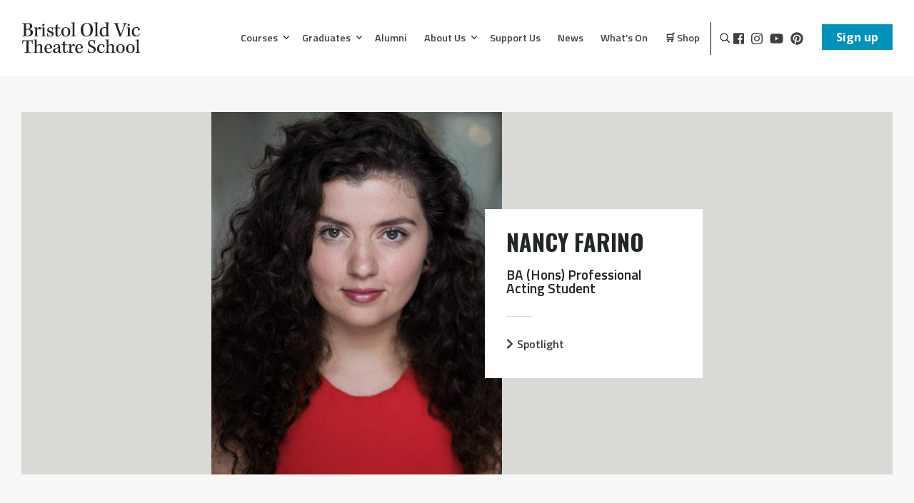

--- FILE ---
content_type: text/html; charset=UTF-8
request_url: http://oldvic.ac.uk/student/nancy-farino/
body_size: 19406
content:
<!--
 /$$$$$$$   /$$$$$$  /$$    /$$ /$$$$$$$$ /$$$$$$ 
| $$__  $$ /$$__  $$| $$   | $$|__  $$__//$$__  $$
| $$  \ $$| $$  \ $$| $$   | $$   | $$  | $$  \__/
| $$$$$$$ | $$  | $$|  $$ / $$/   | $$  |  $$$$$$ 
| $$__  $$| $$  | $$ \  $$ $$/    | $$   \____  $$
| $$  \ $$| $$  | $$  \  $$$/     | $$   /$$  \ $$
| $$$$$$$/|  $$$$$$/   \  $/      | $$  |  $$$$$$/
|_______/  \______/     \_/       |__/   \______/ 
-->
<!doctype html>

<!--[if lt IE 7]><html lang="en-GB" class="no-js lt-ie9 lt-ie8 lt-ie7"><![endif]-->
<!--[if (IE 7)&!(IEMobile)]><html lang="en-GB" class="no-js lt-ie9 lt-ie8"><![endif]-->
<!--[if (IE 8)&!(IEMobile)]><html lang="en-GB" class="no-js lt-ie9"><![endif]-->
<!--[if gt IE 8]><!-->
<html lang="en-GB" class="no-js"><!--<![endif]-->

<head>
  <meta charset="utf-8">
  <meta http-equiv="X-UA-Compatible" content="IE=edge,chrome=1">

  <title>Nancy Farino - Bristol Old Vic Theatre School</title>

  <meta name="HandheldFriendly" content="True">
  <meta name="MobileOptimized" content="320">
  <meta name="theme-color" content="#0092bc" />
  <meta name="viewport" content="width=device-width, initial-scale=1.0" />

  <link href="http://oldvic.ac.uk/wp-content/themes/bovts/images/Icon.png" rel="apple-touch-icon" />
  <link href="http://oldvic.ac.uk/wp-content/themes/bovts/images/Icon-76.png" rel="apple-touch-icon" sizes="76x76" />
  <link href="http://oldvic.ac.uk/wp-content/themes/bovts/images/Icon@2x.png" rel="apple-touch-icon" sizes="120x120" />
  <link href="http://oldvic.ac.uk/wp-content/themes/bovts/images/Icon-76@2x.png" rel="apple-touch-icon" sizes="152x152" />
  <link rel="icon" href="http://oldvic.ac.uk/wp-content/themes/bovts/images/Icon.png">
  <!--[if IE]>
			<link rel="shortcut icon" href="http://oldvic.ac.uk/wp-content/themes/bovts/favicon.ico">
		<![endif]-->

  <style>
    :root{--reflex-columns:12;--reflex-grid-spacing:15px;--reflex-xs:576px;--reflex-sm:768px;--reflex-md:992px;--reflex-lg:1200px;--reflex-xlg:1600px;--reflex-xxs-max:575px;--reflex-xs-max:767px;--reflex-sm-max:991px;--reflex-md-max:1199px;--reflex-lg-max:1599px}.grid{-webkit-box-sizing:border-box;-moz-box-sizing:border-box;box-sizing:border-box;display:block;display:-ms-flexbox;display:-webkit-box;display:-moz-box;display:flex;-ms-flex-wrap:wrap;flex-wrap:wrap;padding:0;margin:0 auto;position:relative;letter-spacing:-.31em;word-spacing:-.43em;list-style-type:none}.grid::after,.grid::before{-webkit-box-sizing:border-box;-moz-box-sizing:border-box;box-sizing:border-box;letter-spacing:normal;word-spacing:normal;white-space:normal}[class*=col-]{-webkit-box-sizing:border-box;-moz-box-sizing:border-box;box-sizing:border-box;letter-spacing:normal;word-spacing:normal;white-space:normal;position:relative;width:100%;vertical-align:top;padding:15px;display:inline-block;zoom:1}[class*=col-]::after,[class*=col-]::before{-webkit-box-sizing:border-box;-moz-box-sizing:border-box;box-sizing:border-box;letter-spacing:normal;word-spacing:normal;white-space:normal}@media (min-width:768px){.col-sm-8{width:66.66667%}.col-sm-6{width:50%}.col-sm-4{width:33.33333%}}.fab{-moz-osx-font-smoothing:grayscale;-webkit-font-smoothing:antialiased;display:inline-block;font-style:normal;font-variant:normal;text-rendering:auto;line-height:1}.fa-facebook-square:before{content:"\f082"}.fa-instagram:before{content:"\f16d"}.fa-twitter:before{content:"\f099"}.fa-youtube:before{content:"\f167"}@font-face{font-family:'Font Awesome 5 Brands';font-style:normal;font-weight:400;font-display:auto;src:url(https://www.oldvic.ac.uk/wp-content/themes/bovts/bower_components/font-awesome/webfonts/fa-brands-400.eot);src:url(https://www.oldvic.ac.uk/wp-content/themes/bovts/bower_components/font-awesome/webfonts/fa-brands-400.eot?#iefix) format("embedded-opentype"),url(https://www.oldvic.ac.uk/wp-content/themes/bovts/bower_components/font-awesome/webfonts/fa-brands-400.woff2) format("woff2"),url(https://www.oldvic.ac.uk/wp-content/themes/bovts/bower_components/font-awesome/webfonts/fa-brands-400.woff) format("woff"),url(https://www.oldvic.ac.uk/wp-content/themes/bovts/bower_components/font-awesome/webfonts/fa-brands-400.ttf) format("truetype"),url(https://www.oldvic.ac.uk/wp-content/themes/bovts/bower_components/font-awesome/webfonts/fa-brands-400.svg#fontawesome) format("svg")}.fab{font-family:'Font Awesome 5 Brands'}.header .menu-container .social{display:inline-block}.header .menu-container .social li{display:inline-block;vertical-align:middle;padding:0 5px;font-size:1.1em}*{-webkit-box-sizing:border-box;-moz-box-sizing:border-box;box-sizing:border-box}a,body,div,h1,h4,header,html,i,img,label,li,nav,p,section,span,ul{margin:0;padding:0;border:0;font-size:100%;font:inherit;vertical-align:baseline}nav,section{display:block}ul{list-style:none}html{padding:0;margin:0}body{font-style:normal;font-family:"Open Sans",sans-serif!important;font-weight:400;text-transform:none;-webkit-font-smoothing:antialiased;-moz-osx-font-smoothing:grayscale;font-size:16px;padding:0;margin:0;color:#212721;line-height:1}h1{font-style:normal;font-family:Oswald,sans-serif;font-weight:700;text-transform:uppercase;-webkit-font-smoothing:antialiased;-moz-osx-font-smoothing:grayscale}h4{font-style:normal;font-family:"Titillium Web",sans-serif;font-weight:600;-webkit-font-smoothing:antialiased;-moz-osx-font-smoothing:grayscale}h4{font-size:1.2em;margin-bottom:10px;display:inline-block}a{text-decoration:none;color:#3e403f}p{line-height:2;margin:15px 0;font-style:normal;font-size:1em!important;display:block}p:first-child{margin-top:0}:focus{outline:0}[class^=col-]{padding:15px 35px}@media (min-width:20em) and (max-width:46.24em){[class^=col-]{padding:15px 0}}.container-wrapper{float:left;display:block;width:100%}.inner-res{max-width:1600px;margin:0 auto;padding:0 30px;-webkit-box-sizing:border-box;-moz-box-sizing:border-box;box-sizing:border-box;position:relative}.inner-res.sml{max-width:1300px}@media (min-width:20em) and (max-width:46.24em){.inner-res{padding:0 20px}}.cover-bg{-o-object-fit:cover;object-fit:cover;-o-object-position:50% 50%;object-position:50% 50%;font-family:'object-fit: cover;';width:100%;height:100%}[class^=ratio-]{background:#d9d9d6}.ratio-cover{position:absolute;top:0;left:0;right:0;bottom:0;z-index:1;background:#d9d9d6}.ratio-cover .looping-vid{position:absolute;top:0;bottom:0;left:0;right:0;width:100%;height:100%}a .ratio-cover:after{display:block;position:absolute;top:0;left:0;width:100%;height:100%;background:#d9d9d6;content:'';opacity:0}.ls-blur-up-img{position:absolute;top:0;left:0;width:100%;height:100%;display:block;font-family:"blur-up: always","object-fit: cover";-o-object-fit:cover;object-fit:cover;-webkit-filter:blur(7px);filter:blur(7px);opacity:1}.ratio-167{position:relative;width:100%;padding-top:43.75%;overflow:hidden}@media (min-width:20em) and (max-width:46.24em){.ratio-167{padding-top:56.25%}}.ratio-169{position:relative;width:100%;padding-top:56.25%;overflow:hidden}.blue{background:#0092bc}.loader-wrapper{position:fixed;top:0;left:0;right:0;height:100%;width:100%;background:#fff;z-index:9998;opacity:1;visibility:visible}.loader-wrapper .excerpt{position:absolute;top:50%;-webkit-transform:translateY(-50%);transform:translateY(-50%);left:30px;opacity:1}@media (min-width:20em) and (max-width:61.24em){.loader-wrapper .excerpt{left:20px}}.loader-wrapper .excerpt span{font-size:2.4em}@media (min-width:20em) and (max-width:61.24em){.loader-wrapper .excerpt span{font-size:1.4em}}.loader-wrapper .excerpt span.title{color:#fff;padding:10px;font-style:normal;font-family:Oswald,sans-serif;font-weight:700;text-transform:uppercase;-webkit-font-smoothing:antialiased;-moz-osx-font-smoothing:grayscale}@media (min-width:20em) and (max-width:61.24em){.loader-wrapper .excerpt span.title{line-height:60px}}.loader-wrapper .excerpt span.sub-title{display:block;margin-top:40px;font-size:2em;font-style:normal;font-family:"Titillium Web",sans-serif;font-weight:600;-webkit-font-smoothing:antialiased;-moz-osx-font-smoothing:grayscale}.header{width:100%;position:relative;z-index:999;display:block;float:left;padding:30px 0;background:#fff}.header #logo{float:left;vertical-align:middle;text-align:left}.header #logo img{height:45px;width:auto}@media (min-width:20em) and (max-width:61.24em){.header #logo img{height:35px}}.header .menu-container{float:right;vertical-align:middle;line-height:45px}@media (min-width:20em) and (max-width:61.24em){.header .menu-container{float:left;width:100%;display:block;margin-top:20px}}.header .menu-container .menu-wrapper{display:inline-block;vertical-align:middle;margin-right:16px;font-style:normal;font-family:"Titillium Web",sans-serif;font-weight:600;-webkit-font-smoothing:antialiased;-moz-osx-font-smoothing:grayscale}@media (min-width:20em) and (max-width:61.24em){.header .menu-container .menu-wrapper{width:100%;display:block}}.header .menu-container .social{vertical-align:middle;border-left:1px solid #000;padding:0 0 0 20px}@media (min-width:20em) and (max-width:61.24em){.header .menu-container .social{display:none}}.header .menu-toggle-wrapper{display:none;position:absolute;right:30px;top:0;z-index:100;width:110px}@media (min-width:20em) and (max-width:61.24em){.header .menu-toggle-wrapper{display:block}}.header .menu-toggle-wrapper span.menu{position:absolute;left:170%;top:10px;font-size:16px;letter-spacing:1px}.header .menu-toggle-wrapper input{display:none}.header .menu-toggle-wrapper label{position:relative;width:40px;height:40px;display:block;background:0 0}.header .menu-toggle-wrapper label:before{content:'';position:absolute;top:50%;margin-top:-2px;width:40px;height:4px;border-radius:2px;background:#fafafa}.header .menu-toggle-wrapper label:before{-webkit-animation:animationOneReverse 1s ease forwards;animation:animationOneReverse 1s ease forwards}.header .menu-toggle-wrapper label:after{content:'';position:absolute;top:50%;margin-top:-2px;width:40px;height:4px;border-radius:2px;background:#212721}.header .menu-toggle-wrapper label:after{-webkit-animation:animationTwoReverse 1s ease forwards;animation:animationTwoReverse 1s ease forwards}.header .menu-toggle-wrapper label .burger:before{content:'';position:absolute;top:6px;width:40px;height:4px;border-radius:2px;background:#212721;-webkit-animation:animationBurgerTopReverse 1s ease forwards;animation:animationBurgerTopReverse 1s ease forwards}.header .menu-toggle-wrapper label .burger:after{content:'';position:absolute;bottom:6px;width:40px;height:4px;border-radius:2px;background:#212721;-webkit-animation:animationBurgerBottomReverse 1s ease forwards;animation:animationBurgerBottomReverse 1s ease forwards}.header .sf-menu{left:0;width:100%;z-index:1000}@media (min-width:20em) and (max-width:61.24em){.header .sf-menu{display:none;background:#212721;text-align:left!important;padding:10px}}.header .sf-menu li{position:static!important;float:none;display:inline-block;vertical-align:top}@media (min-width:20em) and (max-width:61.24em){.header .sf-menu li{display:block}}.header .sf-menu li a{display:block;font-size:1.2em;padding:0;margin:0 10px;position:relative}@media (min-width:20em) and (max-width:61.24em){.header .sf-menu li a{color:#fff!important;margin:0}}.header .sf-menu li a:after{-webkit-transform-origin:0 0;transform-origin:0 0;position:absolute;display:block;bottom:-6px;left:0;width:100%;-webkit-transform:scaleX(0);transform:scaleX(0);content:'';padding-bottom:inherit}@media (min-width:20em) and (max-width:61.24em){.header .sf-menu li a{padding:10px;border-bottom:1px solid rgba(255,255,255,.08)}}@-webkit-keyframes animationBurgerTopReverse{0%,50%{-webkit-transform:translateY(12px);opacity:0}51%{-webkit-transform:translateY(12px);opacity:1}100%{-webkit-transform:translateY(0);opacity:1}}@keyframes animationBurgerTopReverse{0%,50%{-webkit-transform:translateY(12px);transform:translateY(12px);opacity:0}51%{-webkit-transform:translateY(12px);transform:translateY(12px);opacity:1}100%{-webkit-transform:translateY(0);transform:translateY(0);opacity:1}}@-webkit-keyframes animationBurgerBottomReverse{0%,50%{-webkit-transform:translateY(-12px);opacity:0}51%{-webkit-transform:translateY(-12px);opacity:1}100%{-webkit-transform:translateY(0);opacity:1}}@keyframes animationBurgerBottomReverse{0%,50%{-webkit-transform:translateY(-12px);transform:translateY(-12px);opacity:0}51%{-webkit-transform:translateY(-12px);transform:translateY(-12px);opacity:1}100%{-webkit-transform:translateY(0);transform:translateY(0);opacity:1}}.text-reveal{display:block;overflow:hidden}.text-reveal.blue{background:0 0}.text-reveal.blue:before{content:"";display:block;background-color:#0092bc;width:0;height:100%;position:absolute;top:0;left:0}.text-reveal span{display:block}.text-reveal>span{position:relative;-webkit-transform:translateY(115%);transform:translateY(115%)}section{display:block;padding:50px 0}@media (min-width:20em) and (max-width:61.24em){section{padding:30px 0}}section:nth-child(even){background:#fff}section:nth-child(odd){background:#f7f7f7}section.no-padding{padding:0}.hero .hero-meta{position:absolute;bottom:60px;left:30px;z-index:2;color:#fff;font-size:2.4em;max-width:90%}@media (min-width:20em) and (max-width:46.24em){.hero .hero-meta{bottom:20px;left:20px;font-size:1.4em}}.hero .hero-meta h1{padding:10px}.hero .hero-meta .blue{display:inline-block;position:relative}.hero .ratio-cover:after{content:'';position:absolute;bottom:0;left:0;right:0;width:100%;height:40%;background:-webkit-gradient(linear,left bottom,left top,from(rgba(0,0,0,.65)),to(transparent));background:linear-gradient(to top,rgba(0,0,0,.65) 0,transparent 100%)}.intro-text h4{font-size:1.2em}.pages [class^=col-]{padding:10px}@media (min-width:20em) and (max-width:46.24em){.pages [class^=col-]{padding:15px 0}}.sf-menu{line-height:1}.sf-menu li{float:left;position:relative}.sf-menu{float:left;margin-bottom:30px}.sf-menu,.sf-menu *{list-style:none outside none;margin:0;padding:0;z-index:10}.sf-menu{line-height:1}.sf-menu li{float:left;line-height:12px!important;font-size:12px!important;position:relative}.sf-menu a{display:block;position:relative}.sf-menu{float:right}.sf-menu a{margin:0 1px;padding:.75em 1em 32px;text-decoration:none}  </style>

  <meta name='robots' content='index, follow, max-image-preview:large, max-snippet:-1, max-video-preview:-1' />
	<style>img:is([sizes="auto" i], [sizes^="auto," i]) { contain-intrinsic-size: 3000px 1500px }</style>
	
	<!-- This site is optimized with the Yoast SEO plugin v26.1.1 - https://yoast.com/wordpress/plugins/seo/ -->
	<link rel="canonical" href="http://oldvic.ac.uk/student/nancy-farino/" />
	<meta property="og:locale" content="en_GB" />
	<meta property="og:type" content="article" />
	<meta property="og:title" content="Nancy Farino - Bristol Old Vic Theatre School" />
	<meta property="og:url" content="http://oldvic.ac.uk/student/nancy-farino/" />
	<meta property="og:site_name" content="Bristol Old Vic Theatre School" />
	<meta property="article:publisher" content="https://en-gb.facebook.com/BOVTS/" />
	<meta property="article:modified_time" content="2019-11-06T16:01:01+00:00" />
	<meta property="og:image" content="http://oldvic.ac.uk/wp-content/uploads/2019/10/JR205498.jpg" />
	<meta property="og:image:width" content="1638" />
	<meta property="og:image:height" content="2048" />
	<meta property="og:image:type" content="image/jpeg" />
	<meta name="twitter:card" content="summary_large_image" />
	<meta name="twitter:site" content="@BOVTS" />
	<script type="application/ld+json" class="yoast-schema-graph">{"@context":"https://schema.org","@graph":[{"@type":"WebPage","@id":"http://oldvic.ac.uk/student/nancy-farino/","url":"http://oldvic.ac.uk/student/nancy-farino/","name":"Nancy Farino - Bristol Old Vic Theatre School","isPartOf":{"@id":"https://oldvic.ac.uk/#website"},"primaryImageOfPage":{"@id":"http://oldvic.ac.uk/student/nancy-farino/#primaryimage"},"image":{"@id":"http://oldvic.ac.uk/student/nancy-farino/#primaryimage"},"thumbnailUrl":"http://oldvic.ac.uk/wp-content/uploads/2019/10/JR205498.jpg","datePublished":"2019-10-16T07:27:52+00:00","dateModified":"2019-11-06T16:01:01+00:00","breadcrumb":{"@id":"http://oldvic.ac.uk/student/nancy-farino/#breadcrumb"},"inLanguage":"en-GB","potentialAction":[{"@type":"ReadAction","target":["http://oldvic.ac.uk/student/nancy-farino/"]}]},{"@type":"ImageObject","inLanguage":"en-GB","@id":"http://oldvic.ac.uk/student/nancy-farino/#primaryimage","url":"http://oldvic.ac.uk/wp-content/uploads/2019/10/JR205498.jpg","contentUrl":"http://oldvic.ac.uk/wp-content/uploads/2019/10/JR205498.jpg","width":1638,"height":2048,"caption":"Photography - Jessica Raphael"},{"@type":"BreadcrumbList","@id":"http://oldvic.ac.uk/student/nancy-farino/#breadcrumb","itemListElement":[{"@type":"ListItem","position":1,"name":"Home","item":"https://oldvic.ac.uk/"},{"@type":"ListItem","position":2,"name":"Nancy Farino"}]},{"@type":"WebSite","@id":"https://oldvic.ac.uk/#website","url":"https://oldvic.ac.uk/","name":"Bristol Old Vic Theatre School","description":"Where professionals come to train","potentialAction":[{"@type":"SearchAction","target":{"@type":"EntryPoint","urlTemplate":"https://oldvic.ac.uk/?s={search_term_string}"},"query-input":{"@type":"PropertyValueSpecification","valueRequired":true,"valueName":"search_term_string"}}],"inLanguage":"en-GB"}]}</script>
	<!-- / Yoast SEO plugin. -->


<link rel='dns-prefetch' href='//maps.googleapis.com' />
<link rel='dns-prefetch' href='//www.youtube.com' />
<link rel='dns-prefetch' href='//player.vimeo.com' />
<link rel='dns-prefetch' href='//www.googletagmanager.com' />
<link rel="stylesheet" href="http://oldvic.ac.uk/wp-includes/css/dist/block-library/style.min.css">
<style id='jotform-wordpress-store-plugin-style-inline-css' type='text/css'>
.wp-block-jotform-wordpress-store-plugin .wp-block-embed__wrapper{border:1px solid #f3f3fe;position:relative}.wp-block-jotform-wordpress-store-plugin .jf-app-frame{border:none;bottom:0;left:0;position:absolute;right:0;top:0}.wp-block-jotform-wordpress-store-plugin.alignleft,.wp-block-jotform-wordpress-store-plugin.alignright{max-width:360px;width:100%}.wp-block-jotform-wordpress-store-plugin.alignleft .wp-block-embed__wrapper,.wp-block-jotform-wordpress-store-plugin.alignright .wp-block-embed__wrapper{min-width:280px}

</style>
<style id='classic-theme-styles-inline-css' type='text/css'>
/*! This file is auto-generated */
.wp-block-button__link{color:#fff;background-color:#32373c;border-radius:9999px;box-shadow:none;text-decoration:none;padding:calc(.667em + 2px) calc(1.333em + 2px);font-size:1.125em}.wp-block-file__button{background:#32373c;color:#fff;text-decoration:none}
</style>
<style id='global-styles-inline-css' type='text/css'>
:root{--wp--preset--aspect-ratio--square: 1;--wp--preset--aspect-ratio--4-3: 4/3;--wp--preset--aspect-ratio--3-4: 3/4;--wp--preset--aspect-ratio--3-2: 3/2;--wp--preset--aspect-ratio--2-3: 2/3;--wp--preset--aspect-ratio--16-9: 16/9;--wp--preset--aspect-ratio--9-16: 9/16;--wp--preset--color--black: #000000;--wp--preset--color--cyan-bluish-gray: #abb8c3;--wp--preset--color--white: #ffffff;--wp--preset--color--pale-pink: #f78da7;--wp--preset--color--vivid-red: #cf2e2e;--wp--preset--color--luminous-vivid-orange: #ff6900;--wp--preset--color--luminous-vivid-amber: #fcb900;--wp--preset--color--light-green-cyan: #7bdcb5;--wp--preset--color--vivid-green-cyan: #00d084;--wp--preset--color--pale-cyan-blue: #8ed1fc;--wp--preset--color--vivid-cyan-blue: #0693e3;--wp--preset--color--vivid-purple: #9b51e0;--wp--preset--gradient--vivid-cyan-blue-to-vivid-purple: linear-gradient(135deg,rgba(6,147,227,1) 0%,rgb(155,81,224) 100%);--wp--preset--gradient--light-green-cyan-to-vivid-green-cyan: linear-gradient(135deg,rgb(122,220,180) 0%,rgb(0,208,130) 100%);--wp--preset--gradient--luminous-vivid-amber-to-luminous-vivid-orange: linear-gradient(135deg,rgba(252,185,0,1) 0%,rgba(255,105,0,1) 100%);--wp--preset--gradient--luminous-vivid-orange-to-vivid-red: linear-gradient(135deg,rgba(255,105,0,1) 0%,rgb(207,46,46) 100%);--wp--preset--gradient--very-light-gray-to-cyan-bluish-gray: linear-gradient(135deg,rgb(238,238,238) 0%,rgb(169,184,195) 100%);--wp--preset--gradient--cool-to-warm-spectrum: linear-gradient(135deg,rgb(74,234,220) 0%,rgb(151,120,209) 20%,rgb(207,42,186) 40%,rgb(238,44,130) 60%,rgb(251,105,98) 80%,rgb(254,248,76) 100%);--wp--preset--gradient--blush-light-purple: linear-gradient(135deg,rgb(255,206,236) 0%,rgb(152,150,240) 100%);--wp--preset--gradient--blush-bordeaux: linear-gradient(135deg,rgb(254,205,165) 0%,rgb(254,45,45) 50%,rgb(107,0,62) 100%);--wp--preset--gradient--luminous-dusk: linear-gradient(135deg,rgb(255,203,112) 0%,rgb(199,81,192) 50%,rgb(65,88,208) 100%);--wp--preset--gradient--pale-ocean: linear-gradient(135deg,rgb(255,245,203) 0%,rgb(182,227,212) 50%,rgb(51,167,181) 100%);--wp--preset--gradient--electric-grass: linear-gradient(135deg,rgb(202,248,128) 0%,rgb(113,206,126) 100%);--wp--preset--gradient--midnight: linear-gradient(135deg,rgb(2,3,129) 0%,rgb(40,116,252) 100%);--wp--preset--font-size--small: 13px;--wp--preset--font-size--medium: 20px;--wp--preset--font-size--large: 36px;--wp--preset--font-size--x-large: 42px;--wp--preset--spacing--20: 0.44rem;--wp--preset--spacing--30: 0.67rem;--wp--preset--spacing--40: 1rem;--wp--preset--spacing--50: 1.5rem;--wp--preset--spacing--60: 2.25rem;--wp--preset--spacing--70: 3.38rem;--wp--preset--spacing--80: 5.06rem;--wp--preset--shadow--natural: 6px 6px 9px rgba(0, 0, 0, 0.2);--wp--preset--shadow--deep: 12px 12px 50px rgba(0, 0, 0, 0.4);--wp--preset--shadow--sharp: 6px 6px 0px rgba(0, 0, 0, 0.2);--wp--preset--shadow--outlined: 6px 6px 0px -3px rgba(255, 255, 255, 1), 6px 6px rgba(0, 0, 0, 1);--wp--preset--shadow--crisp: 6px 6px 0px rgba(0, 0, 0, 1);}:where(.is-layout-flex){gap: 0.5em;}:where(.is-layout-grid){gap: 0.5em;}body .is-layout-flex{display: flex;}.is-layout-flex{flex-wrap: wrap;align-items: center;}.is-layout-flex > :is(*, div){margin: 0;}body .is-layout-grid{display: grid;}.is-layout-grid > :is(*, div){margin: 0;}:where(.wp-block-columns.is-layout-flex){gap: 2em;}:where(.wp-block-columns.is-layout-grid){gap: 2em;}:where(.wp-block-post-template.is-layout-flex){gap: 1.25em;}:where(.wp-block-post-template.is-layout-grid){gap: 1.25em;}.has-black-color{color: var(--wp--preset--color--black) !important;}.has-cyan-bluish-gray-color{color: var(--wp--preset--color--cyan-bluish-gray) !important;}.has-white-color{color: var(--wp--preset--color--white) !important;}.has-pale-pink-color{color: var(--wp--preset--color--pale-pink) !important;}.has-vivid-red-color{color: var(--wp--preset--color--vivid-red) !important;}.has-luminous-vivid-orange-color{color: var(--wp--preset--color--luminous-vivid-orange) !important;}.has-luminous-vivid-amber-color{color: var(--wp--preset--color--luminous-vivid-amber) !important;}.has-light-green-cyan-color{color: var(--wp--preset--color--light-green-cyan) !important;}.has-vivid-green-cyan-color{color: var(--wp--preset--color--vivid-green-cyan) !important;}.has-pale-cyan-blue-color{color: var(--wp--preset--color--pale-cyan-blue) !important;}.has-vivid-cyan-blue-color{color: var(--wp--preset--color--vivid-cyan-blue) !important;}.has-vivid-purple-color{color: var(--wp--preset--color--vivid-purple) !important;}.has-black-background-color{background-color: var(--wp--preset--color--black) !important;}.has-cyan-bluish-gray-background-color{background-color: var(--wp--preset--color--cyan-bluish-gray) !important;}.has-white-background-color{background-color: var(--wp--preset--color--white) !important;}.has-pale-pink-background-color{background-color: var(--wp--preset--color--pale-pink) !important;}.has-vivid-red-background-color{background-color: var(--wp--preset--color--vivid-red) !important;}.has-luminous-vivid-orange-background-color{background-color: var(--wp--preset--color--luminous-vivid-orange) !important;}.has-luminous-vivid-amber-background-color{background-color: var(--wp--preset--color--luminous-vivid-amber) !important;}.has-light-green-cyan-background-color{background-color: var(--wp--preset--color--light-green-cyan) !important;}.has-vivid-green-cyan-background-color{background-color: var(--wp--preset--color--vivid-green-cyan) !important;}.has-pale-cyan-blue-background-color{background-color: var(--wp--preset--color--pale-cyan-blue) !important;}.has-vivid-cyan-blue-background-color{background-color: var(--wp--preset--color--vivid-cyan-blue) !important;}.has-vivid-purple-background-color{background-color: var(--wp--preset--color--vivid-purple) !important;}.has-black-border-color{border-color: var(--wp--preset--color--black) !important;}.has-cyan-bluish-gray-border-color{border-color: var(--wp--preset--color--cyan-bluish-gray) !important;}.has-white-border-color{border-color: var(--wp--preset--color--white) !important;}.has-pale-pink-border-color{border-color: var(--wp--preset--color--pale-pink) !important;}.has-vivid-red-border-color{border-color: var(--wp--preset--color--vivid-red) !important;}.has-luminous-vivid-orange-border-color{border-color: var(--wp--preset--color--luminous-vivid-orange) !important;}.has-luminous-vivid-amber-border-color{border-color: var(--wp--preset--color--luminous-vivid-amber) !important;}.has-light-green-cyan-border-color{border-color: var(--wp--preset--color--light-green-cyan) !important;}.has-vivid-green-cyan-border-color{border-color: var(--wp--preset--color--vivid-green-cyan) !important;}.has-pale-cyan-blue-border-color{border-color: var(--wp--preset--color--pale-cyan-blue) !important;}.has-vivid-cyan-blue-border-color{border-color: var(--wp--preset--color--vivid-cyan-blue) !important;}.has-vivid-purple-border-color{border-color: var(--wp--preset--color--vivid-purple) !important;}.has-vivid-cyan-blue-to-vivid-purple-gradient-background{background: var(--wp--preset--gradient--vivid-cyan-blue-to-vivid-purple) !important;}.has-light-green-cyan-to-vivid-green-cyan-gradient-background{background: var(--wp--preset--gradient--light-green-cyan-to-vivid-green-cyan) !important;}.has-luminous-vivid-amber-to-luminous-vivid-orange-gradient-background{background: var(--wp--preset--gradient--luminous-vivid-amber-to-luminous-vivid-orange) !important;}.has-luminous-vivid-orange-to-vivid-red-gradient-background{background: var(--wp--preset--gradient--luminous-vivid-orange-to-vivid-red) !important;}.has-very-light-gray-to-cyan-bluish-gray-gradient-background{background: var(--wp--preset--gradient--very-light-gray-to-cyan-bluish-gray) !important;}.has-cool-to-warm-spectrum-gradient-background{background: var(--wp--preset--gradient--cool-to-warm-spectrum) !important;}.has-blush-light-purple-gradient-background{background: var(--wp--preset--gradient--blush-light-purple) !important;}.has-blush-bordeaux-gradient-background{background: var(--wp--preset--gradient--blush-bordeaux) !important;}.has-luminous-dusk-gradient-background{background: var(--wp--preset--gradient--luminous-dusk) !important;}.has-pale-ocean-gradient-background{background: var(--wp--preset--gradient--pale-ocean) !important;}.has-electric-grass-gradient-background{background: var(--wp--preset--gradient--electric-grass) !important;}.has-midnight-gradient-background{background: var(--wp--preset--gradient--midnight) !important;}.has-small-font-size{font-size: var(--wp--preset--font-size--small) !important;}.has-medium-font-size{font-size: var(--wp--preset--font-size--medium) !important;}.has-large-font-size{font-size: var(--wp--preset--font-size--large) !important;}.has-x-large-font-size{font-size: var(--wp--preset--font-size--x-large) !important;}
:where(.wp-block-post-template.is-layout-flex){gap: 1.25em;}:where(.wp-block-post-template.is-layout-grid){gap: 1.25em;}
:where(.wp-block-columns.is-layout-flex){gap: 2em;}:where(.wp-block-columns.is-layout-grid){gap: 2em;}
:root :where(.wp-block-pullquote){font-size: 1.5em;line-height: 1.6;}
</style>
<link rel="stylesheet" href="http://oldvic.ac.uk/wp-content/plugins/contact-form-7/includes/css/styles.css">
<script type="text/javascript" src="http://oldvic.ac.uk/wp-content/themes/bovts/js/functions-new.min.js" id="jquery-functions-2024-js"></script>
<script type="text/javascript" src="http://oldvic.ac.uk/wp-content/themes/bovts/js/functions-newer.js" id="jquery-functions-new-js"></script>

<!-- Google tag (gtag.js) snippet added by Site Kit -->
<!-- Google Analytics snippet added by Site Kit -->
<script type="text/javascript" src="https://www.googletagmanager.com/gtag/js?id=GT-5DH49PV" id="google_gtagjs-js" async></script>
<script type="text/javascript" id="google_gtagjs-js-after">
/* <![CDATA[ */
window.dataLayer = window.dataLayer || [];function gtag(){dataLayer.push(arguments);}
gtag("set","linker",{"domains":["oldvic.ac.uk"]});
gtag("js", new Date());
gtag("set", "developer_id.dZTNiMT", true);
gtag("config", "GT-5DH49PV");
/* ]]> */
</script>
<meta name="generator" content="Site Kit by Google 1.170.0" /><link rel="icon" href="http://oldvic.ac.uk/wp-content/uploads/2018/06/BOVTS_Social_TwitteProfile-150x150.png" sizes="32x32" />
<link rel="icon" href="http://oldvic.ac.uk/wp-content/uploads/2018/06/BOVTS_Social_TwitteProfile-200x200.png" sizes="192x192" />
<link rel="apple-touch-icon" href="http://oldvic.ac.uk/wp-content/uploads/2018/06/BOVTS_Social_TwitteProfile-200x200.png" />
<meta name="msapplication-TileImage" content="http://oldvic.ac.uk/wp-content/uploads/2018/06/BOVTS_Social_TwitteProfile-300x300.png" />
  <script>
    (function(i, s, o, g, r, a, m) {
      i['GoogleAnalyticsObject'] = r;
      i[r] = i[r] || function() {
        (i[r].q = i[r].q || []).push(arguments)
      }, i[r].l = 1 * new Date();
      a = s.createElement(o),
        m = s.getElementsByTagName(o)[0];
      a.async = 1;
      a.src = g;
      m.parentNode.insertBefore(a, m)
    })(window, document, 'script', 'https://www.google-analytics.com/analytics.js', 'ga');

    ga('create', 'UA-61689226-1', 'auto');
    ga('set', 'anonymizeIp', true);
    ga('send', 'pageview');
  </script>
</head>

<body class="loaded">
    <div id="page-animations">
    <div id="wp-wrapper" class="student-template-default single single-student postid-4939">
      <header class="header" role="banner">
        <div class="inner-header inner-res">
                    <div id="logo"><a href="http://oldvic.ac.uk" rel="nofollow" data-title="Bristol Old Vic Theatre School" data-excerpt="Where professionals choose to train. ">
              <?xml version="1.0" encoding="utf-8"?>
<!-- Generator: Adobe Illustrator 22.0.1, SVG Export Plug-In . SVG Version: 6.00 Build 0)  -->
<svg version="1.1" id="Layer_1" xmlns="http://www.w3.org/2000/svg" xmlns:xlink="http://www.w3.org/1999/xlink" x="0px" y="0px"
	 viewBox="0 0 174 47" style="enable-background:new 0 0 174 47;" xml:space="preserve">
<style type="text/css">
	.st0{fill:#212721;}
</style>
<g>
	<path class="st0" d="M15.2,12.7c-1-0.7-2.4-1-4-1.2v-0.1c0.7-0.2,1.4-0.3,2-0.6c1.1-0.5,2.5-1.6,2.5-3.9c0-1.2-0.4-2.3-1.2-3
		C13.5,3,12.3,2.6,9.6,2.6C8,2.6,6.3,2.7,4.8,2.7c-1.4,0-2.7-0.1-3.7-0.1v0.8c2,0.1,2.4,0.3,2.5,0.7c0.1,1,0.1,2.1,0.1,3.9v8
		c0,1.8-0.1,3.2-0.1,4.2c0,0.5-0.5,0.7-2.5,0.8l0,0.8c1,0,2.8-0.1,3.6-0.1c1.3,0,2.7,0.1,4,0.1c2.1,0,4.3-0.3,5.7-1.2
		c1.5-1,2.4-2.4,2.4-4.3C16.9,14.4,16.2,13.4,15.2,12.7z M6.7,7.7c0-1.6,0.1-2.7,0.1-3.6c0-0.4,0.2-0.6,1.8-0.6
		c1.9,0,2.8,0.5,3.3,1.2c0.4,0.5,0.6,1.4,0.6,2.4c0,3.1-1.6,4-4.3,4c-0.6,0-1.1,0-1.5,0V7.7z M12.7,19.3c-0.7,1-2,1.6-4.4,1.6
		c-1.2,0-1.5-0.2-1.5-0.5c-0.1-1-0.1-2.1-0.1-4.1v-4.2C7,12,7.6,12,8.2,12c2.4,0,3.6,0.5,4.3,1.3c0.6,0.7,0.9,1.6,0.9,3
		C13.4,17.5,13.2,18.6,12.7,19.3z"/>
	<path class="st0" d="M20,20.3c-0.1,0.5-0.3,0.7-1.8,0.7l-0.1,0.8c1.1,0,2.1-0.1,3.4-0.1c1.4,0,2.7,0.1,3.8,0.1l0.1-0.8
		c-2.3-0.1-2.5-0.2-2.5-0.9c-0.1-0.8-0.1-2.1-0.1-5.5c0-0.7,0.1-1.2,0.2-1.7c0.4-1.3,1.1-2.5,2-2.5c0.7,0,0.9,0.4,1.1,1
		c0.1,0.3,0.4,0.5,0.9,0.5c0.5,0,1.4-0.4,1.4-1.7c0-0.9-0.7-1.8-1.9-1.8c-1.9,0-2.9,1.5-3.6,3.1h-0.1c0-0.6-0.1-2.2-0.2-3l-0.1-0.1
		c-1.2,0.3-3,0.5-4.2,0.5l0,0.8l1.2,0c0.4,0,0.6,0.2,0.6,0.5c0.1,0.5,0.2,1.8,0.2,3.7v2.5C20.2,18.2,20.1,19.6,20,20.3z"/>
	<path class="st0" d="M32,6.9c0.9,0,1.7-0.6,1.7-1.6c0-1-0.5-1.7-1.5-1.7c-1,0-1.7,0.7-1.7,1.7C30.5,6.3,31.2,6.9,32,6.9z"/>
	<path class="st0" d="M35.6,21c-1.5-0.1-1.8-0.2-1.9-0.8c0-0.6-0.1-1.6-0.1-3.5v-3.5c0-2.3,0.1-3.9,0.1-4.7C32.4,8.8,30.4,8.9,29,9
		l0,0.8c1.6-0.1,1.9,0,1.9,0.4c0,0.5,0.1,1.4,0.1,3.1v3.3c0,1.7-0.1,3-0.1,3.6c0,0.5-0.3,0.8-2,0.8l0,0.8c0.9,0,1.8-0.1,3.3-0.1
		c1.4,0,2.6,0.1,3.5,0.1L35.6,21z"/>
	<path class="st0" d="M44.9,14.9c-1.1-0.5-3-1.2-4-1.7c-0.7-0.3-1.1-0.8-1.1-1.7c0-1.3,0.9-2.1,2.2-2.1c1.9,0,3.2,1.6,3.3,3.9
		l0.8-0.2c-0.1-1.3-0.1-3,0.2-4.6l-0.8-0.2l-0.4,1.1c-0.5-0.4-1.7-0.8-2.9-0.8c-2.6,0-4.6,1.5-4.6,4c0,1.7,0.9,2.7,2.4,3.3
		c1.1,0.5,2.6,1.1,3.6,1.6c0.8,0.4,1.1,1,1.1,1.7c0,1.4-1,2.2-2.7,2.2c-1.5,0-2.7-0.7-3.3-2.1c-0.3-0.8-0.5-1.7-0.5-2.4l-0.8,0.1
		c0.1,1.7,0,3.7,0,4.4c0.9,0.4,2.6,0.9,4.2,0.9c2.6,0,5.4-1.2,5.4-4.2C47,16.6,46.4,15.5,44.9,14.9z"/>
	<path class="st0" d="M49.8,19.2c0,0.9,0.2,1.4,0.5,1.9c0.5,0.6,1.4,1.1,2.7,1.1c2,0,3.5-0.9,4.2-2.7L57,18.4h-0.4
		c-0.4,1.5-1.1,2.6-2.5,2.6c-0.8,0-1.2-0.5-1.4-1.2c-0.2-0.8-0.2-2.4-0.2-5.1c0-2.3,0.1-3.6,0.1-4.6l4.1-0.2l0.1-0.9h-4.2
		c0-1.7,0.1-3.9,0.2-4.7l-0.3-0.1c-0.5,0.4-1.5,1-2.6,1.4c0,0.9,0,2.4,0,3.4h-2l-0.2,0.9l2.1,0.2C49.9,12.3,49.8,16.8,49.8,19.2z"/>
	<path class="st0" d="M64.7,22.2c4.2,0,6.6-2.8,6.6-7c0-3.9-2.4-6.7-6.5-6.7c-4.3,0-6.7,3.1-6.7,7C58.2,19.3,60.3,22.2,64.7,22.2z
		 M62.1,10.8c0.6-0.9,1.4-1.5,2.6-1.5c1.3,0,2.2,0.7,2.7,1.7c0.5,0.9,0.8,2.5,0.8,4.4c0,1.8-0.3,3.3-0.8,4.2
		c-0.6,1.1-1.4,1.6-2.6,1.6c-1.2,0-2.2-0.6-2.8-1.8c-0.5-1-0.9-2.7-0.9-4.5C61.2,13.2,61.6,11.7,62.1,10.8z"/>
	<path class="st0" d="M79.4,21.8l0.1-0.8c-1.6-0.1-2-0.2-2-0.8c0-0.7-0.1-2.1-0.1-5.2V7.4c0-2.9,0.1-4.9,0.1-6.1
		c-1.2,0.2-2.9,0.4-4.8,0.4l0,0.8c1.7,0,2,0.1,2,0.5c0.1,0.8,0.1,1.7,0.1,4.2v7.6c0,2.6-0.1,4.7-0.2,5.2c0,0.7-0.3,0.9-2,0.9v0.8
		c0.8,0,1.8-0.1,3.2-0.1C76.9,21.7,78.3,21.8,79.4,21.8z"/>
	<path class="st0" d="M104.3,11.9c0-5.3-3-9.7-8.7-9.7c-5.9,0-9.1,4.6-9.1,10.2c0,6.4,3.6,9.8,8.9,9.8
		C100.6,22.2,104.3,18.8,104.3,11.9z M99.5,19c-1,1.7-2.4,2.3-3.9,2.3c-1.7,0-3.1-0.7-4.1-2.3C90.7,17.6,90,15,90,12
		s0.6-5.3,1.4-6.6c1-1.5,2.4-2.3,4-2.3c1.8,0,3.1,0.8,4,2.4c0.9,1.6,1.4,4,1.4,6.8C100.8,15.2,100.3,17.7,99.5,19z"/>
	<path class="st0" d="M112.9,21c-1.6-0.1-2-0.2-2-0.8c0-0.7-0.1-2.1-0.1-5.2V7.4c0-2.9,0.1-4.9,0.1-6.1c-1.2,0.2-2.9,0.4-4.8,0.4
		l0,0.8c1.7,0,2,0.1,2,0.5c0.1,0.8,0.1,1.7,0.1,4.2v7.6c0,2.6-0.1,4.7-0.2,5.2c0,0.7-0.3,0.9-2,0.9v0.8c0.8,0,1.8-0.1,3.2-0.1
		c1.2,0,2.6,0.1,3.6,0.1L112.9,21z"/>
	<path class="st0" d="M119.5,22.2c1.7,0,3.1-0.8,4.4-2.1l0.1,0c0,0.6,0,1.5,0,2.1c1.1-0.3,3.6-0.5,4.8-0.5l0.2-0.9h-1.4
		c-0.5,0-0.6-0.1-0.7-0.6c-0.1-0.9-0.2-2.2-0.2-5.2l0-7c0-3.1,0.1-5.5,0.2-6.8c-1.2,0.2-3.9,0.4-5.1,0.4l-0.1,0.8
		c2-0.1,2.2,0,2.2,0.7c0.1,1.1,0.1,2.7,0.1,6.1c-0.5-0.4-1.6-0.8-3-0.8c-4.6,0-6.8,3.4-6.8,7.3c0,1.8,0.4,3.4,1.3,4.5
		C116.3,21.4,117.7,22.2,119.5,22.2z M121.1,9.4c1.6,0,2.4,0.9,2.7,1.6c0.2,0.3,0.2,0.7,0.2,3.2c0,3.9-0.1,4.4-0.3,4.8
		c-0.8,1.3-1.8,1.7-3,1.7c-1,0-2-0.5-2.6-1.4c-0.7-1-1-2.5-1-4.1C117.2,12,118.4,9.4,121.1,9.4z"/>
	<path class="st0" d="M154.1,2.6c-1.2,0-2.3,0.1-3.3,0.1c-1.3,0-2.6-0.1-3.2-0.1l0.2,0.8c0.6,0.1,1.2,0.2,1.8,0.2
		c0.5,0,0.6,0.2,0.5,0.8c-0.6,2.3-2.9,8.7-5,14.3c-1.9-5.3-4.7-13.1-5-14.4c-0.1-0.5,0-0.6,0.5-0.7l1.6-0.2l-0.1-0.8
		c-1.4,0-2.7,0.1-4,0.1c-1.4,0-3.1-0.1-3.8-0.1l0,0.8c1.7,0.1,2,0.2,2.6,1.3c1,2.3,4.2,11.1,6.3,17.4c0.4-0.1,1.4-0.1,1.9,0
		c2.2-6.2,5-13.8,6.4-16.8c0.7-1.5,1.1-1.8,3-1.8L154.1,2.6z"/>
	<path class="st0" d="M156.3,6.9c0.9,0,1.7-0.6,1.7-1.6c0-1-0.5-1.7-1.5-1.7c-1,0-1.7,0.7-1.7,1.7C154.8,6.3,155.5,6.9,156.3,6.9z"
		/>
	<path class="st0" d="M158.1,8.5c-1.4,0.3-3.3,0.5-4.8,0.5l0,0.8c1.6-0.1,1.9,0,1.9,0.4c0,0.5,0.1,1.4,0.1,3.1v3.3
		c0,1.7-0.1,3-0.1,3.6c0,0.5-0.3,0.8-2,0.8l0,0.8c0.9,0,1.8-0.1,3.3-0.1c1.4,0,2.6,0.1,3.5,0.1l0-0.8c-1.5-0.1-1.8-0.2-1.9-0.8
		c0-0.6-0.1-1.6-0.1-3.5v-3.5C158,10.9,158,9.2,158.1,8.5z"/>
	<path class="st0" d="M167.4,22.2c3,0,4.8-1.6,5.5-4.1l-0.8-0.4c-0.8,2.1-1.9,3.1-3.9,3.1c-1.4,0-2.5-0.6-3.2-1.8
		c-0.6-1-0.9-2.3-0.9-3.9c0-3.2,1.2-5.8,3.7-5.8c1.7,0,2.4,0.8,2.4,2.2c0,0.3-0.1,0.6-0.1,0.9c-0.1,0.3,0.1,0.5,0.2,0.6
		c0.2,0.2,0.5,0.2,0.8,0.2c0.8,0,1.6-0.5,1.6-1.6c0-2-2-3.3-4.7-3.3c-4.3,0-6.8,3.2-6.8,7.1c0,2.1,0.5,3.6,1.4,4.7
		C163.8,21.5,165.3,22.2,167.4,22.2z"/>
	<path class="st0" d="M10,27.8H7.8c-3.5,0-5.3-0.1-6.2-0.3c-0.1,1.3-0.3,4-0.6,5.4l0.7,0.2C2,32,2.3,31,2.7,30
		c0.5-1.1,0.8-1.4,4.7-1.4c0.1,0.8,0,2.2,0,4.2v6c0,3.1,0,4.4-0.1,5.4C7.3,44.8,7,45,6.4,45.1c-0.9,0.1-1.5,0.1-2.1,0.2L4.4,46
		C5.7,46,7.3,46,8.6,46c1.9,0,3.8,0.1,4.7,0.1l0.1-0.8c-0.8,0-1.3-0.1-2.2-0.2c-0.6-0.1-0.7-0.3-0.7-0.8c-0.1-0.7-0.1-2.3-0.1-5.3
		v-6.4c0-1.5,0-3.1,0-3.9c3.9-0.1,4.4,0.2,4.6,1c0.2,0.5,0.5,1.7,0.6,3.3l0.8-0.3c-0.1-2.1,0.2-4.7,0.3-5.2
		C15.6,27.8,14.3,27.8,10,27.8z"/>
	<path class="st0" d="M30.2,44.5c0-1.8,0-4.9,0-7.4c0-0.9-0.1-1.6-0.4-2.2c-0.3-0.5-1.1-1.6-3.1-1.6c-2,0-3.6,1.2-4.6,2.2v-3.7
		c0-2.4,0.1-4.3,0.1-5.4c-0.7,0.1-3,0.3-4.5,0.3v0.7c1.4,0,1.7,0.1,1.8,0.5c0.1,0.7,0.1,1.6,0.1,3.8V40c0,2.6,0,3.5-0.1,4.5
		c0,0.6-0.3,0.7-1.8,0.8V46c0.8,0,1.7-0.1,3-0.1c1,0,2.4,0.1,3.1,0.1v-0.8c-1.4,0-1.6-0.2-1.6-0.8c-0.1-0.6-0.1-1.8-0.1-3.3v-3.2
		c0-0.6,0-1,0.3-1.4c0.7-1.2,1.8-1.8,3.1-1.8c1.1,0,1.6,0.5,1.9,1.2c0.2,0.4,0.3,0.8,0.3,4.5c0,2.2-0.1,3.6-0.1,4.2
		c-0.1,0.5-0.3,0.7-1.6,0.7l0,0.8c0.8,0,1.7-0.1,3-0.1c1.2,0,2.3,0.1,3.1,0.1l0.1-0.8C30.3,45.2,30.2,45.1,30.2,44.5z"/>
	<path class="st0" d="M39.6,33.3c-4,0-6,3.2-6,6.8c0,1.7,0.4,3.3,1.2,4.3c0.9,1.3,2.4,2,4.6,2c2.4,0,4.3-1.1,5.2-3.7l-0.7-0.4
		c-0.8,2-1.8,2.8-3.6,2.8c-1.3,0-2.2-0.5-2.9-1.5c-0.5-0.8-0.9-2.2-0.9-3.8c1.2,0,2.8,0,3.8,0c1.9,0,3.3-0.2,3.8-0.4
		c0.4-0.2,0.6-0.6,0.6-1.2C44.6,36.5,43.8,33.3,39.6,33.3z M41.4,38.7c-0.5,0.1-1.2,0.2-2.6,0.2c-0.8,0-1.6,0-2.4,0
		c0.1-2.3,1-4.8,3-4.8c1.9,0,2.5,2,2.5,3.6C42,38.3,41.8,38.6,41.4,38.7z"/>
	<path class="st0" d="M57,45c-0.4,0-0.7-0.2-0.7-1.3c0-1.8,0-6.5,0-7.3c0-0.5-0.2-1.1-0.4-1.5c-0.4-0.6-1.5-1.6-3.9-1.6
		c-3.2,0-5.3,1.9-5.3,3.4c0,0.9,0.6,1.3,1.2,1.3c0.4,0,0.7-0.1,1-0.3c0.2-0.1,0.3-0.3,0.3-0.6c-0.1-0.2-0.1-0.5-0.1-0.9
		c0-1.2,0.7-2.1,2.4-2.1c1.6,0,2.2,1.2,2.2,2.4v1.1c-1.2,0.8-4.1,1.7-6,2.6c-1.2,0.5-1.6,1.4-1.6,2.6c0,2,1.3,3.5,3.5,3.5
		c1.4,0,2.8-0.7,4.1-2.1c0.2,1.2,0.7,2.1,2.2,2.1c1.4,0,2.5-0.7,2.9-2.8l-0.7-0.3C57.9,44.4,57.5,45,57,45z M53.8,41.8
		c0,0.4-0.1,0.9-0.2,1.2c-0.5,1.1-1.3,1.9-2.7,1.9c-1.3,0-2-1.1-2-2.4c0-1.3,0.6-1.7,1.5-2.2c1-0.5,2.6-1.2,3.4-1.6V41.8z"/>
	<path class="st0" d="M67.1,42.8c-0.3,1.4-1.1,2.4-2.4,2.4c-0.7,0-1.2-0.4-1.3-1.2c-0.1-0.8-0.2-2.3-0.2-4.9c0-2.2,0.1-3.5,0.1-4.4
		l3.9-0.2l0.1-0.9h-4c0-1.6,0.1-3.7,0.1-4.5l-0.3-0.1c-0.4,0.4-1.4,0.9-2.5,1.3c0,0.8,0,2.3,0,3.2H59l-0.1,0.9l2,0.2
		c0,2.2-0.1,6.5-0.1,8.7c0,0.9,0.2,1.4,0.5,1.8c0.4,0.6,1.3,1,2.6,1c1.9,0,3.3-0.9,4-2.6l-0.3-1H67.1z"/>
	<path class="st0" d="M76.2,33.3c-1.8,0-2.8,1.4-3.5,2.9h-0.1c0-0.6-0.1-2.1-0.2-2.8l-0.1-0.1c-1.1,0.3-2.8,0.5-4,0.5l0,0.8l1.1,0
		c0.4,0,0.5,0.1,0.6,0.4c0.1,0.5,0.2,1.8,0.2,3.6V41c0,1.7-0.1,3-0.1,3.6c-0.1,0.5-0.3,0.6-1.8,0.7L68.2,46c1.1,0,2-0.1,3.3-0.1
		c1.3,0,2.6,0.1,3.7,0.1l0.1-0.8c-2.2-0.1-2.4-0.2-2.4-0.9c-0.1-0.7-0.1-2-0.1-5.2c0-0.7,0.1-1.1,0.2-1.6c0.3-1.2,1-2.4,1.9-2.4
		c0.6,0,0.8,0.4,1,1c0.1,0.3,0.4,0.5,0.8,0.5c0.4,0,1.3-0.4,1.3-1.6C78,34.2,77.4,33.3,76.2,33.3z"/>
	<path class="st0" d="M84.5,33.3c-4,0-6,3.2-6,6.8c0,1.7,0.4,3.3,1.2,4.3c0.9,1.3,2.4,2,4.6,2c2.4,0,4.3-1.1,5.2-3.7l-0.7-0.4
		c-0.8,2-1.8,2.8-3.6,2.8c-1.3,0-2.2-0.5-2.9-1.5c-0.5-0.8-0.9-2.2-0.9-3.8c1.2,0,2.8,0,3.8,0c1.9,0,3.3-0.2,3.8-0.4
		c0.4-0.2,0.6-0.6,0.6-1.2C89.5,36.5,88.7,33.3,84.5,33.3z M86.3,38.7c-0.5,0.1-1.2,0.2-2.6,0.2c-0.8,0-1.6,0-2.4,0
		c0.1-2.3,1-4.8,3-4.8c1.9,0,2.5,2,2.5,3.6C86.9,38.3,86.7,38.6,86.3,38.7z"/>
	<path class="st0" d="M106.1,37.1c-1-0.7-2.5-1.4-4.6-2.5c-1.4-0.8-2-1.8-2-3.1c0-2,1.2-3.3,3.1-3.3c2.1,0,3.8,1.5,3.8,4.8l0.8-0.1
		c0-1,0.1-3.3,0.5-5.6l-0.7-0.2l-0.5,1.3c-0.7-0.6-2.1-1.2-3.7-1.2c-3.3,0-5.6,2-5.6,5.2c0,1.8,0.7,3.4,2.7,4.5
		c1.3,0.7,3.6,1.8,4.4,2.4c1.1,0.6,1.6,1.5,1.6,2.7c0,2.4-1.7,3.5-3.6,3.5c-3,0-4.5-2-4.4-5.6l-0.8,0.2c0,1.5-0.1,3.6-0.2,5.2
		c1.2,0.5,3.2,1.1,5,1.1c3.7,0,6.7-1.8,6.7-5.5C108.4,39.1,107.6,37.9,106.1,37.1z"/>
	<path class="st0" d="M117.2,45c-1.3,0-2.4-0.6-3-1.7c-0.6-0.9-0.8-2.2-0.8-3.7c0-3.1,1.2-5.6,3.5-5.6c1.6,0,2.2,0.8,2.2,2.1
		c0,0.3-0.1,0.6-0.1,0.9c-0.1,0.3,0.1,0.5,0.2,0.6c0.1,0.1,0.5,0.2,0.7,0.2c0.8,0,1.5-0.5,1.5-1.5c0-1.9-1.9-3.1-4.5-3.1
		c-4.1,0-6.5,3.1-6.5,6.7c0,2,0.5,3.5,1.4,4.5c1.1,1.2,2.5,1.8,4.5,1.8c2.8,0,4.5-1.5,5.3-3.9l-0.7-0.4
		C120.1,44.1,119.1,45,117.2,45z"/>
	<path class="st0" d="M135,44.5c0-1.8,0-4.9,0-7.4c0-0.9-0.1-1.6-0.4-2.2c-0.3-0.5-1.1-1.6-3.1-1.6c-2,0-3.6,1.2-4.6,2.2v-3.7
		c0-2.4,0.1-4.3,0.1-5.4c-0.7,0.1-3,0.3-4.5,0.3v0.7c1.4,0,1.7,0.1,1.8,0.5c0.1,0.7,0.1,1.6,0.1,3.8V40c0,2.6,0,3.5-0.1,4.5
		c0,0.6-0.3,0.7-1.8,0.8V46c0.8,0,1.7-0.1,3-0.1c1,0,2.4,0.1,3.1,0.1v-0.8c-1.4,0-1.6-0.2-1.6-0.8c-0.1-0.6-0.1-1.8-0.1-3.3v-3.2
		c0-0.6,0-1,0.3-1.4c0.7-1.2,1.8-1.8,3.1-1.8c1.1,0,1.6,0.5,1.9,1.2c0.2,0.4,0.3,0.8,0.3,4.5c0,2.2-0.1,3.6-0.1,4.2
		c-0.1,0.5-0.3,0.7-1.6,0.7l0,0.8c0.8,0,1.7-0.1,3-0.1c1.2,0,2.3,0.1,3.1,0.1l0.1-0.8C135.2,45.2,135,45.1,135,44.5z"/>
	<path class="st0" d="M144.6,33.3c-4.1,0-6.4,3-6.4,6.6c0,3.7,2,6.4,6.2,6.4c4,0,6.3-2.6,6.3-6.7C150.7,35.9,148.4,33.3,144.6,33.3z
		 M147.1,44c-0.5,1-1.4,1.5-2.5,1.5c-1.2,0-2.1-0.6-2.7-1.8c-0.5-1-0.8-2.5-0.8-4.3c0-1.7,0.3-3.1,0.8-3.9c0.6-0.9,1.3-1.4,2.5-1.4
		c1.2,0,2.1,0.7,2.6,1.6c0.5,0.9,0.8,2.4,0.8,4.2C147.8,41.7,147.6,43.1,147.1,44z"/>
	<path class="st0" d="M159.1,33.3c-4.1,0-6.4,3-6.4,6.6c0,3.7,2,6.4,6.2,6.4c4,0,6.3-2.6,6.3-6.7C165.3,35.9,163,33.3,159.1,33.3z
		 M161.7,44c-0.5,1-1.4,1.5-2.5,1.5c-1.2,0-2.1-0.6-2.7-1.8c-0.5-1-0.8-2.5-0.8-4.3c0-1.7,0.3-3.1,0.8-3.9c0.6-0.9,1.3-1.4,2.5-1.4
		c1.2,0,2.1,0.7,2.6,1.6c0.5,0.9,0.8,2.4,0.8,4.2C162.4,41.7,162.1,43.1,161.7,44z"/>
	<path class="st0" d="M171.1,44.4c0-0.7-0.1-2-0.1-4.9v-7.2c0-2.8,0.1-4.7,0.1-5.8c-1.1,0.2-2.7,0.3-4.6,0.4l0,0.8
		c1.7,0,1.9,0.1,1.9,0.5c0.1,0.8,0.1,1.6,0.1,4v7.2c0,2.5-0.1,4.5-0.1,5c0,0.6-0.3,0.8-1.9,0.9V46c0.7,0,1.7-0.1,3-0.1
		c1.2,0,2.4,0.1,3.5,0.1l0.1-0.8C171.5,45.2,171.1,45.1,171.1,44.4z"/>
</g>
</svg>
            </a></div>
          <div class="menu-container">
            <div class="menu-wrapper">
              <nav id="menu" role="navigation">
                <ul class="sf-menu">
                  <li class="menu-item menu-item-type-post_type menu-item-object-page menu-item-has-children"><a href="http://oldvic.ac.uk/course-finder/" data-excerpt="Find the right training for you! " data-title="Courses">Courses<span class="sf-sub-indicator"><i class="svg-angle-down"><svg xmlns="http://www.w3.org/2000/svg" width="11.063" height="6.591" viewBox="0 0 11.063 6.591">
  <path id="down_arrow" data-name="down arrow" d="M-18390.592,1555.768l5,5,5-5" transform="translate(18391.123 -1555.237)" fill="none" stroke="#000" stroke-width="1.5"/>
</svg>
</i></span></a>
<ul class="sub-menu">
	<li class="menu-item menu-item-type-post_type menu-item-object-page"><a href="http://oldvic.ac.uk/acting-foundation-courses/" data-excerpt="Foundation courses in acting. Your professional training, with us. " data-title="Acting Foundation Courses">Acting Foundation Courses</a></li>
	<li class="menu-item menu-item-type-post_type menu-item-object-page"><a href="http://oldvic.ac.uk/degree-courses/" data-excerpt="Start your application today, start your training in September 2026..." data-title="Full-time Postgraduate Training">Full-time Postgraduate Training</a></li>
	<li class="menu-item menu-item-type-post_type menu-item-object-page"><a href="http://oldvic.ac.uk/youth-courses/" data-excerpt="Theatre and film courses for children and young people" data-title="Youth Courses">Youth Courses</a></li>
	<li class="menu-item menu-item-type-post_type menu-item-object-page"><a href="http://oldvic.ac.uk/perform/" data-excerpt="Courses for adults, both beginners and professionals" data-title="Performance Courses">Performance Courses</a></li>
	<li class="menu-item menu-item-type-post_type menu-item-object-page"><a href="http://oldvic.ac.uk/create/" data-excerpt="Courses for adults, both beginners and professionals" data-title="Creative Courses">Creative Courses</a></li>
	<li class="menu-item menu-item-type-post_type menu-item-object-page"><a href="http://oldvic.ac.uk/online-courses/" data-excerpt="Online Masterclasses open to all abilities. " data-title="Online Courses">Online Courses</a></li>
</ul>
</li>
<li class="menu-item menu-item-type-post_type menu-item-object-page menu-item-has-children"><a href="http://oldvic.ac.uk/graduates/" data-excerpt="Meet our talented graduates " data-title="Graduates">Graduates<span class="sf-sub-indicator"><i class="svg-angle-down"><svg xmlns="http://www.w3.org/2000/svg" width="11.063" height="6.591" viewBox="0 0 11.063 6.591">
  <path id="down_arrow" data-name="down arrow" d="M-18390.592,1555.768l5,5,5-5" transform="translate(18391.123 -1555.237)" fill="none" stroke="#000" stroke-width="1.5"/>
</svg>
</i></span></a>
<ul class="sub-menu">
	<li class="menu-item menu-item-type-post_type menu-item-object-page"><a href="http://oldvic.ac.uk/ba-acting-graduates/" data-excerpt="Discover the next generation of award winners" data-title="BA Professional Acting Graduates">BA Professional Acting Graduates</a></li>
	<li class="menu-item menu-item-type-post_type menu-item-object-page"><a href="http://oldvic.ac.uk/production-graduates/" data-excerpt="The talented production arts graduates." data-title="FdA/BA Production Arts Graduates">FdA/BA Production Arts Graduates</a></li>
	<li class="menu-item menu-item-type-post_type menu-item-object-page"><a href="http://oldvic.ac.uk/costume-graduates/" data-excerpt="Tomorrow&#039;s leading costume professionals. " data-title="FdA/BA Costume Graduates">FdA/BA Costume Graduates</a></li>
	<li class="menu-item menu-item-type-post_type menu-item-object-page"><a href="http://oldvic.ac.uk/mfa-professional-acting-graduates/" data-excerpt="The ultimate Actor training with Bristol Old Vic Theatre School" data-title="MFA Professional Acting Graduates">MFA Professional Acting Graduates</a></li>
	<li class="menu-item menu-item-type-post_type menu-item-object-page"><a href="http://oldvic.ac.uk/ma-screen-acting-graduates/" data-excerpt="Launching screen-based careers through excellent full-time training." data-title="MA Screen Acting Graduates">MA Screen Acting Graduates</a></li>
	<li class="menu-item menu-item-type-post_type menu-item-object-page"><a href="http://oldvic.ac.uk/design-graduates/" data-excerpt="Tomorrow&#039;s leading designers in theatre, tv and film." data-title="MA Performance Design Graduates">MA Performance Design Graduates</a></li>
	<li class="menu-item menu-item-type-post_type menu-item-object-page"><a href="http://oldvic.ac.uk/writing-graduates/" data-excerpt="The writers who create worlds for us to explore in the creative arts." data-title="MA Drama Writing Graduates">MA Drama Writing Graduates</a></li>
	<li class="menu-item menu-item-type-post_type menu-item-object-page"><a href="http://oldvic.ac.uk/directing-graduates/" data-excerpt="Drama Directing graduates - now shaping the future of Creative Arts" data-title="MA Drama Directing Graduates">MA Drama Directing Graduates</a></li>
</ul>
</li>
<li class="menu-item menu-item-type-post_type menu-item-object-page"><a href="http://oldvic.ac.uk/alumni/" data-excerpt="We are proud of our breathtaking Alumni" data-title="Alumni">Alumni</a></li>
<li class="menu-item menu-item-type-post_type menu-item-object-page menu-item-has-children"><a href="http://oldvic.ac.uk/about-us/" data-excerpt="A renowned Theatre School" data-title="About Us">About Us<span class="sf-sub-indicator"><i class="svg-angle-down"><svg xmlns="http://www.w3.org/2000/svg" width="11.063" height="6.591" viewBox="0 0 11.063 6.591">
  <path id="down_arrow" data-name="down arrow" d="M-18390.592,1555.768l5,5,5-5" transform="translate(18391.123 -1555.237)" fill="none" stroke="#000" stroke-width="1.5"/>
</svg>
</i></span></a>
<ul class="sub-menu">
	<li class="menu-item menu-item-type-post_type menu-item-object-page"><a href="http://oldvic.ac.uk/trustees/" data-excerpt="If you&#039;re interested in becoming a trustee with the School..." data-title="Trustee Recruitment">Trustee Recruitment</a></li>
	<li class="menu-item menu-item-type-post_type menu-item-object-page"><a href="http://oldvic.ac.uk/job-vacancies/" data-excerpt="Work with our lovely team and school " data-title="Job Vacancies">Job Vacancies</a></li>
	<li class="menu-item menu-item-type-post_type menu-item-object-page"><a href="http://oldvic.ac.uk/about-us/staff-governors/" data-excerpt="An engaged and experienced staff" data-title="Staff &#038; Governance">Staff &#038; Governance</a></li>
</ul>
</li>
<li class="menu-item menu-item-type-post_type menu-item-object-page"><a href="http://oldvic.ac.uk/support-us/" data-excerpt="Support Bristol Old Vic Theatre School." data-title="Support Us">Support Us</a></li>
<li class="menu-item menu-item-type-post_type menu-item-object-page"><a href="http://oldvic.ac.uk/news/" data-excerpt="Keep up to date with BOVTS news" data-title="News">News</a></li>
<li class="menu-item menu-item-type-post_type menu-item-object-page"><a href="http://oldvic.ac.uk/shows/" data-excerpt="Forthcoming events &amp; shows." data-title="What’s On">What’s On</a></li>
<li class="menu-item menu-item-type-custom menu-item-object-custom"><a href="https://bovts.teemill.com/" data-title="🛒 Shop">🛒 Shop</a></li>
                  <a href="https://oldvic.ac.uk/subscribe-to-our-e-news/" class="button blue" style="padding-bottom: 15px;">Sign up</a>
                </ul>


              </nav>
            </div>
            <ul class="social">
              <li class="search-icon" aria-expanded="false">
                <?xml version="1.0" encoding="UTF-8"?>
<svg version="1.1" xmlns="http://www.w3.org/2000/svg" viewBox="0 0 512 512">
<path d="M0 0 C0.78081436 -0.00710495 1.56162872 -0.0142099 2.36610413 -0.02153015 C35.01855821 -0.25122431 35.01855821 -0.25122431 48.57421875 3.203125 C49.48703613 3.42887207 50.39985352 3.65461914 51.34033203 3.88720703 C82.97984419 11.90696244 109.92128619 26.80711157 133.57421875 49.203125 C134.46753906 50.04359375 135.36085938 50.8840625 136.28125 51.75 C164.73187434 79.28542944 185.68147412 121.24688044 186.73535156 161.2980957 C186.75485478 162.74163533 186.76862591 164.1852612 186.77734375 165.62890625 C186.7844487 166.40972061 186.79155365 167.19053497 186.7988739 167.99501038 C187.02856806 200.64746446 187.02856806 200.64746446 183.57421875 214.203125 C183.34847168 215.11594238 183.12272461 216.02875977 182.89013672 216.96923828 C176.86604703 240.73545672 167.11226789 262.2701465 152.30078125 281.8359375 C150.56469109 284.21618781 149.07388686 286.66931186 147.57421875 289.203125 C148.17536184 289.80242451 148.77650494 290.40172401 149.39586449 291.01918411 C164.01474352 305.59391699 178.62810049 320.17416618 193.23531151 334.76059341 C200.29934582 341.81431001 207.36524506 348.86613941 214.43554688 355.91357422 C220.59716965 362.05527832 226.75528265 368.20047607 232.90918601 374.34991527 C236.16850383 377.60662314 239.42956606 380.86154047 242.69483566 384.1122818 C245.76723124 387.17111758 248.83491729 390.23459768 251.8990345 393.30172539 C253.02522917 394.42736918 254.15314295 395.55129603 255.2828846 396.6733799 C256.82389404 398.20445329 258.35862535 399.74155795 259.89193726 401.28033447 C261.18336923 402.56900106 261.18336923 402.56900106 262.50089073 403.88370132 C266.89571634 408.80017498 267.01202932 412.85123191 266.88671875 419.2890625 C266.31819719 424.59052601 263.79556091 427.04284995 260.07421875 430.578125 C255.01643389 432.92638226 250.05736082 433.17409807 244.57421875 432.203125 C240.37167135 429.66907383 236.94559916 426.82258283 233.48684692 423.35626221 C233.01211185 422.88323599 232.53737678 422.41020977 232.0482558 421.92284942 C230.4728647 420.35072918 228.90468765 418.77161234 227.33642578 417.19238281 C226.2029801 416.05837249 225.06909286 414.92480336 223.93479919 413.79164124 C220.86670893 410.72412345 217.80481288 407.65049007 214.74400949 404.57570362 C211.54051975 401.359689 208.33134379 398.14935867 205.12277222 394.93841553 C199.05219647 388.86163019 192.98673589 382.77976579 186.92310607 376.69605041 C180.01774592 369.76831508 173.10668797 362.8462758 166.19515061 355.92470407 C151.98183383 341.69049707 137.77567113 327.44916848 123.57421875 313.203125 C120.22974148 315.43046415 116.89018723 317.66223875 113.578125 319.9375 C82.45460741 341.15632713 49.03651311 352.67140694 11.13671875 352.578125 C10.30239319 352.57758118 9.46806763 352.57703735 8.60845947 352.57647705 C-5.073919 352.53559312 -18.11629698 351.58953112 -31.42578125 348.203125 C-32.27156738 347.99413574 -33.11735352 347.78514648 -33.98876953 347.56982422 C-65.01233567 339.68848059 -91.43145376 323.12870205 -114.42578125 301.203125 C-115.21726563 300.46449219 -116.00875 299.72585938 -116.82421875 298.96484375 C-138.37151502 278.28699978 -153.08225667 249.21283063 -160.67578125 220.640625 C-161.04533936 219.25895142 -161.04533936 219.25895142 -161.42236328 217.84936523 C-164.92579785 204.08863933 -165.80490124 190.63732288 -165.73828125 176.515625 C-165.73579376 175.67352478 -165.73330627 174.83142456 -165.73074341 173.96380615 C-165.67520923 161.81754408 -165.44006531 150.03186834 -162.42578125 138.203125 C-162.20003418 137.29030762 -161.97428711 136.37749023 -161.74169922 135.43701172 C-153.76570382 103.9701414 -138.75649333 76.76819805 -116.42578125 53.203125 C-115.58402344 52.30851562 -114.74226563 51.41390625 -113.875 50.4921875 C-85.074344 20.73289896 -41.74682018 0.25209954 0 0 Z M-86.42578125 70.203125 C-87.2468335 70.93934082 -87.2468335 70.93934082 -88.08447266 71.69042969 C-113.23927838 94.66022756 -130.98986335 129.34829526 -132.58691406 163.66552734 C-132.63293393 167.63661417 -132.67244317 171.6067667 -132.67578125 175.578125 C-132.67645599 176.29654572 -132.67713074 177.01496643 -132.67782593 177.75515747 C-132.66170699 188.54836557 -132.14153425 198.70590828 -129.42578125 209.203125 C-129.27544434 209.85071777 -129.12510742 210.49831055 -128.97021484 211.16552734 C-124.69747535 229.50325562 -116.01644999 247.39630673 -104.42578125 262.203125 C-103.36810547 263.58951172 -103.36810547 263.58951172 -102.2890625 265.00390625 C-89.093515 281.75301232 -73.27338896 294.32756689 -54.42578125 304.203125 C-53.27980469 304.80898438 -52.13382812 305.41484375 -50.953125 306.0390625 C-36.93271472 313.15708733 -21.06624882 317.69445963 -5.42578125 319.203125 C-4.17410156 319.33589844 -2.92242187 319.46867187 -1.6328125 319.60546875 C33.60383406 322.81916578 71.15649555 311.98609184 98.7109375 289.6484375 C108.09377105 281.63526724 117.13889466 273.57983716 124.51171875 263.640625 C125.02822998 262.94590088 125.54474121 262.25117676 126.0769043 261.53540039 C130.82237417 255.04280534 134.86493605 248.34812075 138.57421875 241.203125 C139.17878906 240.0584375 139.78335937 238.91375 140.40625 237.734375 C144.04125621 230.58114599 146.6544841 223.28188844 148.88671875 215.578125 C149.25047607 214.32696899 149.25047607 214.32696899 149.62158203 213.05053711 C152.95862637 200.92043989 153.95444006 189.00457473 153.88671875 176.453125 C153.88489594 175.74968964 153.88307312 175.04625427 153.88119507 174.32150269 C153.83474203 163.66196782 153.28358318 153.56373456 150.57421875 143.203125 C150.39729492 142.50767578 150.22037109 141.81222656 150.03808594 141.09570312 C140.14848157 102.80124199 115.59140735 71.29289037 81.82421875 50.953125 C26.8551426 20.9756583 -39.86858253 28.43576154 -86.42578125 70.203125 Z " fill="#000000" transform="translate(213.42578125,47.796875)"/>
</svg>
              </li>

              <li><a href="https://www.facebook.com/BOVTS/" target="_blank" aria-label="Facebook"><i class="fab fa-facebook-square"></i></a></li>
              <li><a href="https://www.instagram.com/bovtsbristol/" target="_blank" aria-label="Instagram"><i class="fab fa-instagram"></i></a></li>
              <li><a href="https://www.youtube.com/channel/UCHZZwFrF36ESF_JmVDi_Xaw/" target="_blank" aria-label="Youtube"><i class="fab fa-youtube"></i></a></li>
              <li><a href="https://uk.pinterest.com/bristol_old_vic_theatre_school/" target="_blank" aria-label="pinterest"><i class="fab fa-pinterest"></i></a></li>
            </ul>

            <a href="https://oldvic.ac.uk/subscribe-to-our-e-news/" class="button blue">Sign up</a>
          </div>
          <div class="menu-toggle-wrapper">
            <img class="search-icon" src="http://oldvic.ac.uk/wp-content/themes/bovts/images/search.png" alt="search icon" aria-expanded="false">
            <input id="click" name="exit" type="checkbox" />
            <label for="click"><span class="burger"></span><span class="menu">Menu</span></label>

          </div>
        </div>

        <div class="header-search-wrapper container-wrap">
          <div class="inner-res">

            <div class="header-search header-search__main">
              <h4 class="header-search__heading">Search the website</h4>

              <form method="get" class="header-search__form search-form" action="/">
                <label for="header-search-input">Enter search term</label>
                <input id="header-search-input" type="text" name="s" placeholder="Search..." class="header-search-input" aria-label="Search by name or keywords">
                <button class="search-submit button blue" type="submit" aria-label="Submit">Search</button>
              </form>
            </div>

          </div>
        </div>
      </header>

      <script>
        (function() {
          const updateHeaderHeight = () => {
            const header = document.querySelector('.header');
            if (header) {
              const height = header.offsetHeight;
              document.body.style.setProperty('--header-height', height + 'px');
            }
          };

          // Update immediately on load
          window.addEventListener('load', updateHeaderHeight);

          // Update every 200ms while resizing
          let resizeTimer;
          window.addEventListener('resize', () => {
            clearTimeout(resizeTimer);
            resizeTimer = setTimeout(updateHeaderHeight, 200);
          });
        })();
      </script><div class="container-wrapper">
            <section class="hero-profile">
    <div class="inner-res">
        <div class="ratio-profile">
            <div class="grid justify-center align-center">
                <div class="col-sm-4 col-bleed">
                    <div class="ratio-p-54">
                        <div class="ratio-cover">
                            <img width="1638" height="2048" src="http://oldvic.ac.uk/wp-content/uploads/2019/10/JR205498-200x250.jpg" class="cover-bg lazyload wp-post-image" alt="Headshot of female student" decoding="async" fetchpriority="high" srcset="" sizes="(max-width: 1638px) 100vw, 1638px" data-lowsrc="http://oldvic.ac.uk/wp-content/uploads/2019/10/JR205498-200x250.jpg" data-hisrc="http://oldvic.ac.uk/wp-content/uploads/2019/10/JR205498-1172x1465.jpg" data-srcset="http://oldvic.ac.uk/wp-content/uploads/2019/10/JR205498.jpg 1638w, http://oldvic.ac.uk/wp-content/uploads/2019/10/JR205498-240x300.jpg 240w, http://oldvic.ac.uk/wp-content/uploads/2019/10/JR205498-768x960.jpg 768w, http://oldvic.ac.uk/wp-content/uploads/2019/10/JR205498-819x1024.jpg 819w, http://oldvic.ac.uk/wp-content/uploads/2019/10/JR205498-200x250.jpg 200w, http://oldvic.ac.uk/wp-content/uploads/2019/10/JR205498-441x551.jpg 441w, http://oldvic.ac.uk/wp-content/uploads/2019/10/JR205498-589x736.jpg 589w, http://oldvic.ac.uk/wp-content/uploads/2019/10/JR205498-701x876.jpg 701w, http://oldvic.ac.uk/wp-content/uploads/2019/10/JR205498-724x905.jpg 724w, http://oldvic.ac.uk/wp-content/uploads/2019/10/JR205498-1172x1465.jpg 1172w, http://oldvic.ac.uk/wp-content/uploads/2019/10/JR205498-1182x1478.jpg 1182w, http://oldvic.ac.uk/wp-content/uploads/2019/10/JR205498-1266x1583.jpg 1266w, http://oldvic.ac.uk/wp-content/uploads/2019/10/JR205498-1344x1680.jpg 1344w, http://oldvic.ac.uk/wp-content/uploads/2019/10/JR205498-1420x1775.jpg 1420w, http://oldvic.ac.uk/wp-content/uploads/2019/10/JR205498-1504x1880.jpg 1504w, http://oldvic.ac.uk/wp-content/uploads/2019/10/JR205498-1569x1962.jpg 1569w" data-sizes="auto" data-parent-fit="cover" data-aspect-ratio="0.8">                        </div>
                    </div>
                </div>
                <div class="col-sm-3 profile-meta">
                                        <h1><span>Nancy Farino</span></h1>
                    <h2><span>BA (Hons) Professional Acting Student</span></h2>                    <hr>
                    <div class="additional-links">
                                                <ul>
                                                                                                                                        <li><a href="http://www.spotlight.com/3416-7869-9156" target="_blank"><i class="fas fa-chevron-right"></i>Spotlight</a></li> 
                                                            </ul>
                    </div>
                </div>
            </div>
        </div>
    </div>
</section>
            
		</div>

  
    <footer class="footer" role="contentinfo" style="margin-top: 40px;">
  <div class="inner-res">
    <div class="wrapper">
      <div class="boxes">
        <div class="footer-box">
          <ul>
            <li id="menu-item-1683" class="menu-item menu-item-type-post_type menu-item-object-page menu-item-has-children menu-item-1683"><a href="http://oldvic.ac.uk/course-finder/" data-excerpt="Find the right training for you! " data-title="Courses">Courses</a>
<ul class="sub-menu">
	<li id="menu-item-12008" class="menu-item menu-item-type-post_type menu-item-object-page menu-item-12008"><a href="http://oldvic.ac.uk/perform/" data-excerpt="Courses for adults, both beginners and professionals" data-title="Performance Courses">Performance Courses</a></li>
	<li id="menu-item-12007" class="menu-item menu-item-type-post_type menu-item-object-page menu-item-12007"><a href="http://oldvic.ac.uk/degree-courses/" data-excerpt="Start your application today, start your training in September 2026..." data-title="Postgrad Courses">Postgrad Courses</a></li>
	<li id="menu-item-12009" class="menu-item menu-item-type-post_type menu-item-object-page menu-item-12009"><a href="http://oldvic.ac.uk/youth-courses/" data-excerpt="Theatre and film courses for children and young people" data-title="Youth Courses">Youth Courses</a></li>
</ul>
</li>
          </ul>
        </div>
        <div class="footer-box">
          <ul>
            <li id="menu-item-1687" class="menu-item menu-item-type-post_type menu-item-object-page menu-item-1687"><a href="http://oldvic.ac.uk/shows/" data-excerpt="Forthcoming events &amp; shows." data-title="What&#8217;s On">What&#8217;s On</a></li>
<li id="menu-item-1690" class="menu-item menu-item-type-post_type menu-item-object-page menu-item-1690"><a href="http://oldvic.ac.uk/alumni/" data-excerpt="We are proud of our breathtaking Alumni" data-title="Alumni">Alumni</a></li>
<li id="menu-item-1689" class="menu-item menu-item-type-post_type menu-item-object-page menu-item-1689"><a href="http://oldvic.ac.uk/about-us/" data-excerpt="A renowned Theatre School" data-title="About Us">About Us</a></li>
<li id="menu-item-2599" class="menu-item menu-item-type-post_type menu-item-object-page menu-item-2599"><a href="http://oldvic.ac.uk/about-us/policies/" data-excerpt="Helpful information about BOVTS" data-title="Policies and Procedures">Policies and Procedures</a></li>
<li id="menu-item-3159" class="menu-item menu-item-type-post_type menu-item-object-page menu-item-3159"><a href="http://oldvic.ac.uk/job-vacancies/" data-excerpt="Work with our lovely team and school " data-title="Job Vacancies">Job Vacancies</a></li>
<li id="menu-item-13522" class="menu-item menu-item-type-post_type menu-item-object-page menu-item-13522"><a href="http://oldvic.ac.uk/website-accessibility-statement/" data-excerpt="Website accessibility statement" data-title="Website Accessibility Statement">Website Accessibility Statement</a></li>
<li id="menu-item-14712" class="menu-item menu-item-type-custom menu-item-object-custom menu-item-14712"><a href="https://sites.google.com/oldvic.ac.uk/student-intranet/home" data-title="Student Intranet">Student Intranet</a></li>
<li id="menu-item-18407" class="menu-item menu-item-type-post_type menu-item-object-page menu-item-18407"><a href="http://oldvic.ac.uk/subscribe-to-our-e-news/" data-excerpt="Subscribe to Bristol Old Vic Theatre School&#039;s e-news" data-title="Subscribe To Our E-News">Subscribe To Our E-News</a></li>
          </ul>
        </div>
        <ul class="social">

          <li><a href="https://www.facebook.com/BOVTS/" target="_blank" aria-label="Facebook"><i class="fab fa-facebook-square"></i></a></li>
          <li><a href="https://www.instagram.com/bovtsbristol/" target="_blank" aria-label="Instagram"><i class="fab fa-instagram"></i></a></li>
          <li><a href="https://www.youtube.com/channel/UCHZZwFrF36ESF_JmVDi_Xaw/" target="_blank" aria-label="Youtube"><i class="fab fa-youtube"></i></a></li>
          <li><a href="https://uk.pinterest.com/bristol_old_vic_theatre_school/" target="_blank" aria-label="pinterest"><i class="fab fa-pinterest"></i></a></li>
        </ul>
        <div class="footer-box contact small">
          <ul>
            <li>
              Bristol Old Vic Theatre School<br />
              1 – 3 Downside Road<br />
              Clifton, Bristol, BS8 2XF<br />
              <p>Reception: 0117 973 3535</p>
              <p><a class="eml" href="/cdn-cgi/l/email-protection#74111a05011d061d1107341b1810021d175a15175a011f" rel="enquiries@oldvic.ac.uk"><span class="__cf_email__" data-cfemail="3c59524d49554e55594f7c5350584a555f125d5f124957">[email&#160;protected]</span></a></p>
              <p>WORLD CLASS TRAINING – MADE IN BRISTOL</p>
            </li>
          </ul>
        </div>

      </div>
      <p class="small left">© 2026 Bristol Old Vic Theatre School</p>
      <p class="small right">Registered in England number 02430025 | Registered charity number 900280 | VAT number 520494954 | Made by <a href="https://www.hidetheshark.com/" target="_blank">Hide the Shark</a></p>
    </div>
  </div>
</footer>
</div>
</div>
<noscript id="deferred-styles">
  <link href="https://fonts.googleapis.com/css?family=Open+Sans:400,700|Oswald:700|Titillium+Web:600" rel="stylesheet">
    <link rel="stylesheet" href="http://oldvic.ac.uk/wp-content/themes/bovts/atf/prod/style.css">
  <link rel="stylesheet" href="http://oldvic.ac.uk/wp-content/themes/bovts/atf/prod/style-new.css?ver=1769234595">
</noscript>
<script data-cfasync="false" src="/cdn-cgi/scripts/5c5dd728/cloudflare-static/email-decode.min.js"></script><script>
  var loadDeferredStyles = function() {
    var addStylesNode = document.getElementById("deferred-styles");
    var replacement = document.createElement("div");
    replacement.innerHTML = addStylesNode.textContent;
    document.body.appendChild(replacement)
    addStylesNode.parentElement.removeChild(addStylesNode);
  };
  var raf = requestAnimationFrame || mozRequestAnimationFrame ||
    webkitRequestAnimationFrame || msRequestAnimationFrame;
  if (raf) raf(function() {
    window.setTimeout(loadDeferredStyles, 0);
  });
  else window.addEventListener('load', loadDeferredStyles);
</script>
<script type="text/javascript" src="http://oldvic.ac.uk/wp-includes/js/dist/hooks.min.js" id="wp-hooks-js"></script>
<script type="text/javascript" src="http://oldvic.ac.uk/wp-includes/js/dist/i18n.min.js" id="wp-i18n-js"></script>
<script type="text/javascript" id="wp-i18n-js-after">
/* <![CDATA[ */
wp.i18n.setLocaleData( { 'text direction\u0004ltr': [ 'ltr' ] } );
/* ]]> */
</script>
<script type="text/javascript" src="http://oldvic.ac.uk/wp-content/plugins/contact-form-7/includes/swv/js/index.js" id="swv-js"></script>
<script type="text/javascript" id="contact-form-7-js-before">
/* <![CDATA[ */
var wpcf7 = {
    "api": {
        "root": "http:\/\/oldvic.ac.uk\/wp-json\/",
        "namespace": "contact-form-7\/v1"
    }
};
/* ]]> */
</script>
<script type="text/javascript" src="http://oldvic.ac.uk/wp-content/plugins/contact-form-7/includes/js/index.js" id="contact-form-7-js"></script>
<script type="text/javascript" src="https://maps.googleapis.com/maps/api/js?key=AIzaSyCnyvC2dV_VKmuQai7RS8HXWicPoHzOYCY&amp;ver=6.7.4" id="gmaps-js"></script>
<script type="text/javascript" src="https://www.youtube.com/iframe_api" id="youtube-api-js"></script>
<script type="text/javascript" src="//player.vimeo.com/api/player.js" id="vimeo-api-js"></script>

<script>
document.addEventListener('DOMContentLoaded', function () {
  // ensure jQuery & Superfish exist
  if (typeof jQuery === 'undefined' || !jQuery.fn.superfish) return;

  (function ($) {
    // Detect touch devices
    if (!('ontouchstart' in window || navigator.maxTouchPoints > 0)) return;

    // Stop Superfish closing nav on submenu clicks
    $('.sf-menu li ul li a').on('touchend click', function (e) {
      e.stopPropagation(); // block Superfish menu-closing event
      // let the browser follow the link
      window.location.href = this.href;
    });

    // Handle parent links (double tap logic)
    $('.sf-menu li.menu-item-has-children > a').on('touchend', function (e) {
      var $link = $(this);
      var $submenu = $link.siblings('ul.sub-menu');

      if ($submenu.length && !$submenu.is(':visible')) {
        e.preventDefault(); // first tap opens submenu
        e.stopPropagation();
        $submenu.stop(true, true).slideDown(200);
      } 
      // else second tap → follow the link normally
    });
  })(jQuery);
});
</script>

<script defer src="https://static.cloudflareinsights.com/beacon.min.js/vcd15cbe7772f49c399c6a5babf22c1241717689176015" integrity="sha512-ZpsOmlRQV6y907TI0dKBHq9Md29nnaEIPlkf84rnaERnq6zvWvPUqr2ft8M1aS28oN72PdrCzSjY4U6VaAw1EQ==" data-cf-beacon='{"version":"2024.11.0","token":"b1b5ea49fa124346aa83402fcb5d5f50","r":1,"server_timing":{"name":{"cfCacheStatus":true,"cfEdge":true,"cfExtPri":true,"cfL4":true,"cfOrigin":true,"cfSpeedBrain":true},"location_startswith":null}}' crossorigin="anonymous"></script>
</body>

</html>

--- FILE ---
content_type: text/plain
request_url: https://www.google-analytics.com/j/collect?v=1&_v=j102&aip=1&a=1126508995&t=pageview&_s=1&dl=http%3A%2F%2Foldvic.ac.uk%2Fstudent%2Fnancy-farino%2F&ul=en-us%40posix&dt=Nancy%20Farino%20-%20Bristol%20Old%20Vic%20Theatre%20School&sr=1280x720&vp=1280x720&_u=YEBAAEABAAAAACAAI~&jid=745222592&gjid=2042714668&cid=632089600.1769234597&tid=UA-61689226-1&_gid=122666844.1769234597&_r=1&_slc=1&z=2050915196
body_size: -449
content:
2,cG-FD99RNYPLS